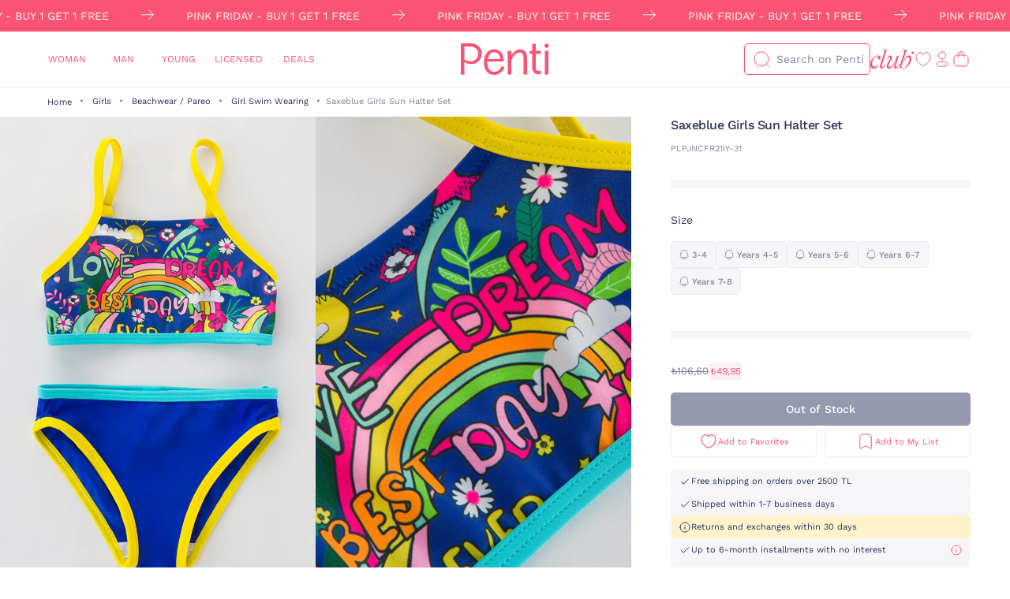

--- FILE ---
content_type: image/svg+xml;charset=UTF-8
request_url: https://www.penti.com/_ui/responsive/theme-penti/images/redesign/icon-close.svg
body_size: 231
content:
<svg id="close" width="24" height="24" viewBox="0 0 24 24" fill="none" xmlns="http://www.w3.org/2000/svg">
    <g clip-path="url(#z9sykp1ska)" stroke="#FA5373" stroke-linecap="round" stroke-linejoin="round">
        <path d="m6 6 12 12M18 6 6 18"/>
    </g>
    <defs>
        <clipPath id="z9sykp1ska">
            <path fill="#fff" d="M0 0h24v24H0z"/>
        </clipPath>
    </defs>
</svg>


--- FILE ---
content_type: image/svg+xml;charset=UTF-8
request_url: https://www.penti.com/_ui/responsive/theme-penti/images/icons_bookmark.svg
body_size: 166
content:
<svg width="24" height="24" viewBox="0 0 24 24" fill="none" xmlns="http://www.w3.org/2000/svg">
    <g clip-path="url(#31f94dz2ma)">
        <path clip-rule="evenodd" d="M19.225 6.586c0-2.562-1.75-3.586-4.27-3.586H9.038c-2.442 0-4.272.956-4.272 3.415v13.701a.882.882 0 0 0 1.315.771l5.943-3.331 5.887 3.325a.884.884 0 0 0 1.319-.77l-.005-13.525z" stroke="#FA5373" stroke-linecap="round" stroke-linejoin="round"/>
    </g>
    <defs>
        <clipPath id="31f94dz2ma">
            <path fill="#fff" d="M0 0h24v24H0z"/>
        </clipPath>
    </defs>
</svg>


--- FILE ---
content_type: image/svg+xml;charset=UTF-8
request_url: https://www.penti.com/_ui/responsive/theme-penti/images/check-mark.svg
body_size: 65
content:
<svg width="16" height="16" viewBox="0 0 16 16" fill="none" xmlns="http://www.w3.org/2000/svg">
<path d="M12.6667 4.7915L6.25004 11.2082L3.33337 8.2915" stroke="#29335C" stroke-linecap="round" stroke-linejoin="round"/>
</svg>
